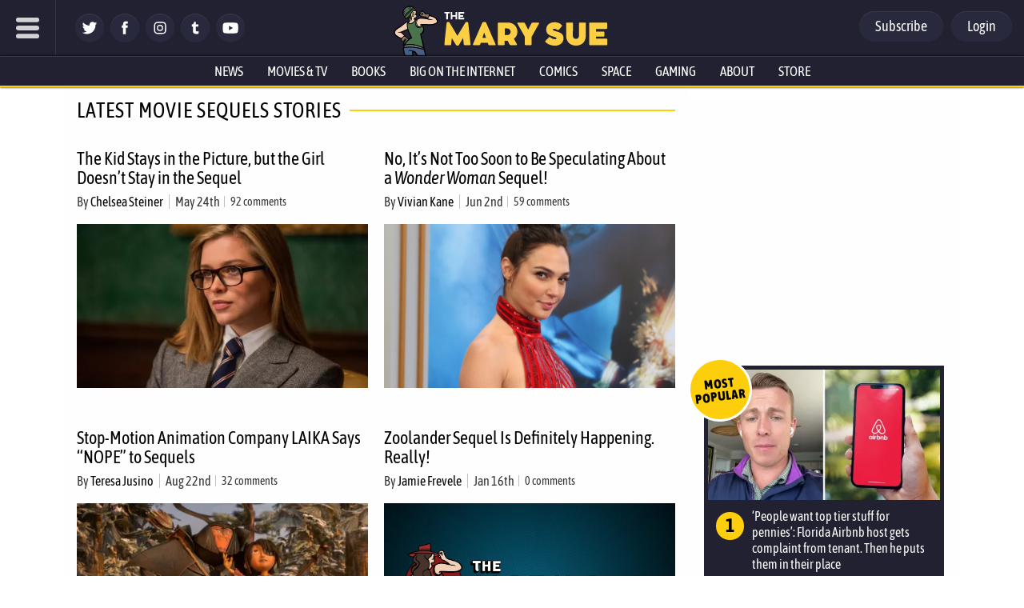

--- FILE ---
content_type: application/javascript; charset=UTF-8
request_url: https://themarysue.disqus.com/count-data.js?1=378650%20https%3A%2F%2Fwww.themarysue.com%2F%3Fp%3D378650&1=407966%20https%3A%2F%2Fwww.themarysue.com%2F%3Fp%3D407966&1=446955%20https%3A%2F%2Fwww.themarysue.com%2F%3Fp%3D446955&1=47147%20https%3A%2F%2Fwww.themarysue.com%2F%3Fp%3D47147
body_size: 487
content:
var DISQUSWIDGETS;

if (typeof DISQUSWIDGETS != 'undefined') {
    DISQUSWIDGETS.displayCount({"text":{"and":"and","comments":{"zero":"0 comments","multiple":"{num} comments","one":"1 comment"}},"counts":[{"id":"407966 https:\/\/www.themarysue.com\/?p=407966","comments":59},{"id":"47147 https:\/\/www.themarysue.com\/?p=47147","comments":0},{"id":"446955 https:\/\/www.themarysue.com\/?p=446955","comments":92},{"id":"378650 https:\/\/www.themarysue.com\/?p=378650","comments":32}]});
}